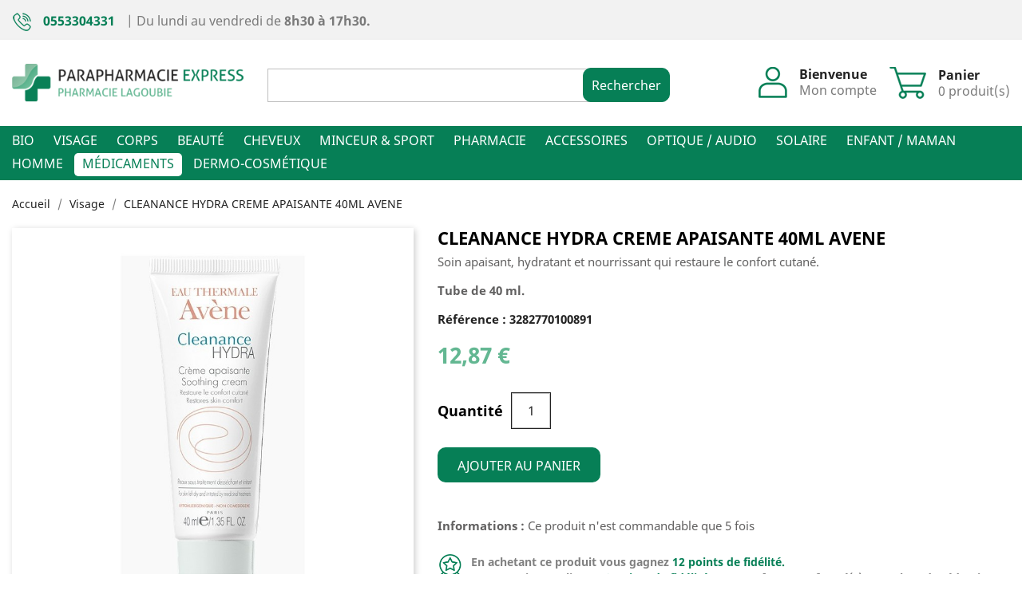

--- FILE ---
content_type: text/html; charset=utf-8
request_url: https://www.parapharmacie-express.com/visage/5541-cleanance-hydra-creme-apaisante-40ml-avene.html
body_size: 18365
content:
<!doctype html>
<html lang="fr">

  <head>
    
      
  <meta charset="utf-8">


  <meta http-equiv="x-ua-compatible" content="ie=edge">



  <link rel="canonical" href="https://www.parapharmacie-express.com/visage/5541-cleanance-hydra-creme-apaisante-40ml-avene.html">

  <title>CLEANANCE HYDRA CREME APAISANTE 40ML AVENE</title>
  <meta name="description" content="Vente en ligne de CLEANANCE HYDRA CREME APAISANTE 40ML AVENE soin apaisant, hydratant et nourrissant qui restaure le confort cutané..Livré en France Métropolitaine en 48h">
  <meta name="keywords" content="soin,cleanance hydra,cleanance,creme hydratante,apaisante,confort cutané.livré en  france métropolitaine en 48h">
        <link rel="canonical" href="https://www.parapharmacie-express.com/visage/5541-cleanance-hydra-creme-apaisante-40ml-avene.html">
    
        



  <meta name="viewport" content="width=device-width, initial-scale=1">



  <link rel="icon" type="image/vnd.microsoft.icon" href="https://www.parapharmacie-express.com/img/favicon.ico?1587467329">
  <link rel="shortcut icon" type="image/x-icon" href="https://www.parapharmacie-express.com/img/favicon.ico?1587467329">
  <link href="https://fonts.googleapis.com/css?family=Noto+Sans&display=swap" rel="stylesheet">



    <link rel="stylesheet" href="https://www.parapharmacie-express.com/themes/classic/assets/cache/theme-d897ef114.css" type="text/css" media="all">




  

  <script type="text/javascript">
        var Chronopost = {"ajax_endpoint":"https:\/\/www.parapharmacie-express.com\/module\/chronopost\/ajax?ajax=1"};
        var prestashop = {"cart":{"products":[],"totals":{"total":{"type":"total","label":"Total","amount":0,"value":"0,00\u00a0\u20ac"},"total_including_tax":{"type":"total","label":"Total TTC","amount":0,"value":"0,00\u00a0\u20ac"},"total_excluding_tax":{"type":"total","label":"Total HT :","amount":0,"value":"0,00\u00a0\u20ac"}},"subtotals":{"products":{"type":"products","label":"Sous-total","amount":0,"value":"0,00\u00a0\u20ac"},"discounts":null,"shipping":{"type":"shipping","label":"Livraison","amount":0,"value":""},"tax":{"type":"tax","label":"Taxes incluses","amount":0,"value":"0,00\u00a0\u20ac"}},"products_count":0,"summary_string":"0 articles","vouchers":{"allowed":1,"added":[]},"discounts":[],"minimalPurchase":0,"minimalPurchaseRequired":""},"currency":{"id":1,"name":"Euro","iso_code":"EUR","iso_code_num":"978","sign":"\u20ac"},"customer":{"lastname":null,"firstname":null,"email":null,"birthday":null,"newsletter":null,"newsletter_date_add":null,"optin":null,"website":null,"company":null,"siret":null,"ape":null,"is_logged":false,"gender":{"type":null,"name":null},"addresses":[]},"language":{"name":"Fran\u00e7ais (French)","iso_code":"fr","locale":"fr-FR","language_code":"fr","is_rtl":"0","date_format_lite":"d\/m\/Y","date_format_full":"d\/m\/Y H:i:s","id":1},"page":{"title":"","canonical":"https:\/\/www.parapharmacie-express.com\/visage\/5541-cleanance-hydra-creme-apaisante-40ml-avene.html","meta":{"title":"CLEANANCE HYDRA CREME APAISANTE 40ML AVENE","description":"Vente en ligne de CLEANANCE HYDRA CREME APAISANTE 40ML AVENE soin apaisant, hydratant et nourrissant qui restaure le confort cutan\u00e9..Livr\u00e9 en France M\u00e9tropolitaine en 48h","keywords":"soin,cleanance hydra,cleanance,creme hydratante,apaisante,confort cutan\u00e9.livr\u00e9 en  france m\u00e9tropolitaine en 48h","robots":"index"},"page_name":"product","body_classes":{"lang-fr":true,"lang-rtl":false,"country-FR":true,"currency-EUR":true,"layout-full-width":true,"page-product":true,"tax-display-enabled":true,"product-id-5541":true,"product-CLEANANCE HYDRA CREME APAISANTE 40ML AVENE":true,"product-id-category-18":true,"product-id-manufacturer-8":true,"product-id-supplier-0":true,"product-available-for-order":true},"admin_notifications":[]},"shop":{"name":"Parapharmacie Express","logo":"https:\/\/www.parapharmacie-express.com\/img\/parapharmacie-express-logo-1579772351.jpg","stores_icon":"https:\/\/www.parapharmacie-express.com\/img\/logo_stores.png","favicon":"https:\/\/www.parapharmacie-express.com\/img\/favicon.ico"},"urls":{"base_url":"https:\/\/www.parapharmacie-express.com\/","current_url":"https:\/\/www.parapharmacie-express.com\/visage\/5541-cleanance-hydra-creme-apaisante-40ml-avene.html","shop_domain_url":"https:\/\/www.parapharmacie-express.com","img_ps_url":"https:\/\/www.parapharmacie-express.com\/img\/","img_cat_url":"https:\/\/www.parapharmacie-express.com\/img\/c\/","img_lang_url":"https:\/\/www.parapharmacie-express.com\/img\/l\/","img_prod_url":"https:\/\/www.parapharmacie-express.com\/img\/p\/","img_manu_url":"https:\/\/www.parapharmacie-express.com\/img\/m\/","img_sup_url":"https:\/\/www.parapharmacie-express.com\/img\/su\/","img_ship_url":"https:\/\/www.parapharmacie-express.com\/img\/s\/","img_store_url":"https:\/\/www.parapharmacie-express.com\/img\/st\/","img_col_url":"https:\/\/www.parapharmacie-express.com\/img\/co\/","img_url":"https:\/\/www.parapharmacie-express.com\/themes\/classic\/assets\/img\/","css_url":"https:\/\/www.parapharmacie-express.com\/themes\/classic\/assets\/css\/","js_url":"https:\/\/www.parapharmacie-express.com\/themes\/classic\/assets\/js\/","pic_url":"https:\/\/www.parapharmacie-express.com\/upload\/","pages":{"address":"https:\/\/www.parapharmacie-express.com\/adresse","addresses":"https:\/\/www.parapharmacie-express.com\/adresses","authentication":"https:\/\/www.parapharmacie-express.com\/connexion","cart":"https:\/\/www.parapharmacie-express.com\/panier","category":"https:\/\/www.parapharmacie-express.com\/index.php?controller=category","cms":"https:\/\/www.parapharmacie-express.com\/index.php?controller=cms","contact":"https:\/\/www.parapharmacie-express.com\/nous-contacter","discount":"https:\/\/www.parapharmacie-express.com\/reduction","guest_tracking":"https:\/\/www.parapharmacie-express.com\/suivi-commande-invite","history":"https:\/\/www.parapharmacie-express.com\/historique-commandes","identity":"https:\/\/www.parapharmacie-express.com\/identite","index":"https:\/\/www.parapharmacie-express.com\/","my_account":"https:\/\/www.parapharmacie-express.com\/mon-compte","order_confirmation":"https:\/\/www.parapharmacie-express.com\/confirmation-commande","order_detail":"https:\/\/www.parapharmacie-express.com\/index.php?controller=order-detail","order_follow":"https:\/\/www.parapharmacie-express.com\/suivi-commande","order":"https:\/\/www.parapharmacie-express.com\/commande","order_return":"https:\/\/www.parapharmacie-express.com\/index.php?controller=order-return","order_slip":"https:\/\/www.parapharmacie-express.com\/avoirs","pagenotfound":"https:\/\/www.parapharmacie-express.com\/page-introuvable","password":"https:\/\/www.parapharmacie-express.com\/recuperation-mot-de-passe","pdf_invoice":"https:\/\/www.parapharmacie-express.com\/index.php?controller=pdf-invoice","pdf_order_return":"https:\/\/www.parapharmacie-express.com\/index.php?controller=pdf-order-return","pdf_order_slip":"https:\/\/www.parapharmacie-express.com\/index.php?controller=pdf-order-slip","prices_drop":"https:\/\/www.parapharmacie-express.com\/promotions","product":"https:\/\/www.parapharmacie-express.com\/index.php?controller=product","search":"https:\/\/www.parapharmacie-express.com\/recherche","sitemap":"https:\/\/www.parapharmacie-express.com\/sitemap","stores":"https:\/\/www.parapharmacie-express.com\/magasins","supplier":"https:\/\/www.parapharmacie-express.com\/fournisseur","register":"https:\/\/www.parapharmacie-express.com\/connexion?create_account=1","order_login":"https:\/\/www.parapharmacie-express.com\/commande?login=1"},"alternative_langs":[],"theme_assets":"\/themes\/classic\/assets\/","actions":{"logout":"https:\/\/www.parapharmacie-express.com\/?mylogout="},"no_picture_image":{"bySize":{"small_default":{"url":"https:\/\/www.parapharmacie-express.com\/img\/p\/fr-default-small_default.jpg","width":98,"height":98},"cart_default":{"url":"https:\/\/www.parapharmacie-express.com\/img\/p\/fr-default-cart_default.jpg","width":125,"height":125},"home_default":{"url":"https:\/\/www.parapharmacie-express.com\/img\/p\/fr-default-home_default.jpg","width":250,"height":250},"medium_default":{"url":"https:\/\/www.parapharmacie-express.com\/img\/p\/fr-default-medium_default.jpg","width":452,"height":452},"large_default":{"url":"https:\/\/www.parapharmacie-express.com\/img\/p\/fr-default-large_default.jpg","width":800,"height":800}},"small":{"url":"https:\/\/www.parapharmacie-express.com\/img\/p\/fr-default-small_default.jpg","width":98,"height":98},"medium":{"url":"https:\/\/www.parapharmacie-express.com\/img\/p\/fr-default-home_default.jpg","width":250,"height":250},"large":{"url":"https:\/\/www.parapharmacie-express.com\/img\/p\/fr-default-large_default.jpg","width":800,"height":800},"legend":""}},"configuration":{"display_taxes_label":true,"display_prices_tax_incl":true,"is_catalog":false,"show_prices":true,"opt_in":{"partner":false},"quantity_discount":{"type":"discount","label":"Remise sur prix unitaire"},"voucher_enabled":1,"return_enabled":0},"field_required":[],"breadcrumb":{"links":[{"title":"Accueil","url":"https:\/\/www.parapharmacie-express.com\/"},{"title":"Visage","url":"https:\/\/www.parapharmacie-express.com\/18-visage"},{"title":"CLEANANCE HYDRA CREME APAISANTE 40ML AVENE","url":"https:\/\/www.parapharmacie-express.com\/visage\/5541-cleanance-hydra-creme-apaisante-40ml-avene.html"}],"count":3},"link":{"protocol_link":"https:\/\/","protocol_content":"https:\/\/"},"time":1768862332,"static_token":"81474d6cc9e4e4fdad43cf8ca2a9b1ea","token":"4ba1ae3a3b7d0355a87b3e8d239bbcca","debug":false};
        var psemailsubscription_subscription = "https:\/\/www.parapharmacie-express.com\/module\/ps_emailsubscription\/subscription";
        var psr_icon_color = "#F19D76";
      </script>


<script>
  const dfLayerOptions = {
    installationId: 'e8e1649d-c744-41c3-90cd-84af779424e2',
    zone: 'eu1'
  };

  

  (function (l, a, y, e, r, s) {
    r = l.createElement(a); r.onload = e; r.async = 1; r.src = y;
    s = l.getElementsByTagName(a)[0]; s.parentNode.insertBefore(r, s);
  })(document, 'script', 'https://cdn.doofinder.com/livelayer/1/js/loader.min.js', function () {
    doofinderLoader.load(dfLayerOptions);
  });
</script>


  
  <!-- START OF DOOFINDER ADD TO CART SCRIPT -->
  <script>
    let item_link; 
    document.addEventListener('doofinder.cart.add', function(event) {
      
      item_link = event.detail.link;

      const checkIfCartItemHasVariation = (cartObject) => {
        return (cartObject.item_id === cartObject.grouping_id) ? false : true;
      }

      /**
      * Returns only ID from string
      */
      const sanitizeVariationID = (variationID) => {
        return variationID.replace(/\D/g, "")
      }

      doofinderManageCart({
        cartURL          : "https://www.parapharmacie-express.com/panier",  //required for prestashop 1.7, in previous versions it will be empty.
        cartToken        : "81474d6cc9e4e4fdad43cf8ca2a9b1ea",
        productID        : checkIfCartItemHasVariation(event.detail) ? event.detail.grouping_id : event.detail.item_id,
        customizationID  : checkIfCartItemHasVariation(event.detail) ? sanitizeVariationID(event.detail.item_id) : 0,   // If there are no combinations, the value will be 0
        quantity         : event.detail.amount,
        statusPromise    : event.detail.statusPromise,
        itemLink         : event.detail.link,
        group_id         : event.detail.group_id
      });
    });
  </script>
  <!-- END OF DOOFINDER ADD TO CART SCRIPT -->

  <!-- START OF DOOFINDER INTEGRATIONS SUPPORT -->
  <script data-keepinline>
    var dfKvCustomerEmail;
    if ('undefined' !== typeof klCustomer && "" !== klCustomer.email) {
      dfKvCustomerEmail = klCustomer.email;
    }
  </script>
  <!-- END OF DOOFINDER INTEGRATIONS SUPPORT -->

  <!-- START OF DOOFINDER UNIQUE SCRIPT -->
  <script data-keepinline>
    
    (function(w, k) {w[k] = window[k] || function () { (window[k].q = window[k].q || []).push(arguments) }})(window, "doofinderApp")
    

    // Custom personalization:
    doofinderApp("config", "language", "fr");
    doofinderApp("config", "currency", "EUR");
  </script>
  <script src="https://eu1-config.doofinder.com/2.x/e8e1649d-c744-41c3-90cd-84af779424e2.js" async></script>
  <!-- END OF DOOFINDER UNIQUE SCRIPT -->
<!-- emarketing start -->










<!-- emarketing end --><script>
    var mancarousel = {
        loop: true,
        nav: true,
        lazyLoad: true,
        autoplay: true,
        autoPlayTimeout: 2000,
        itemsMobile: 1,
        itemsTablet: 2,
        itemsDesktop: 6,
        itemsWide: 6
    };
</script>

<script type="text/javascript">
//<![CDATA[
	var error_label = "Erreur";
    var page_name = "product";
	var is_swal = parseInt("1");
	var ps_version = parseInt("1.7.8.7");
	var isPs17 = parseInt("1");
//]]>
</script>




    
  <meta property="og:type" content="product">
  <meta property="og:url" content="https://www.parapharmacie-express.com/visage/5541-cleanance-hydra-creme-apaisante-40ml-avene.html">
  <meta property="og:title" content="CLEANANCE HYDRA CREME APAISANTE 40ML AVENE">
  <meta property="og:site_name" content="Parapharmacie Express">
  <meta property="og:description" content="Vente en ligne de CLEANANCE HYDRA CREME APAISANTE 40ML AVENE soin apaisant, hydratant et nourrissant qui restaure le confort cutané..Livré en France Métropolitaine en 48h">
  <meta property="og:image" content="https://www.parapharmacie-express.com/8174-large_default/cleanance-hydra-creme-apaisante-40ml-avene.jpg">
      <meta property="product:pretax_price:amount" content="10.725">
    <meta property="product:pretax_price:currency" content="EUR">
    <meta property="product:price:amount" content="12.87">
    <meta property="product:price:currency" content="EUR">
    
  </head>

  <body id="product" class="lang-fr country-fr currency-eur layout-full-width page-product tax-display-enabled product-id-5541 product-cleanance-hydra-creme-apaisante-40ml-avene product-id-category-18 product-id-manufacturer-8 product-id-supplier-0 product-available-for-order">

    
      
    

    <main>
      
              

      <header id="header">
        
          
  <div class="header-banner">
    
  </div>



  <nav class="header-nav">
    <div class="container">
      <div class="row">
        <div class="hidden-sm-down">
          <div class="col-md-12">
            <div id="_desktop_contact_link">
  <div id="contact-link">
            <img src="https://www.parapharmacie-express.com/themes/classic/assets/img/Picto-Phone-header.png">
      <span>0553304331</span> <span class="checkout_none">| Du lundi au vendredi de <strong>8h30 à 17h30.</strong></span>
      <span class="contactus"><img src="https://www.parapharmacie-express.com/themes/classic/assets/img/picto-mail.png"><a href="https://www.parapharmacie-express.com/nous-contacter">Contactez-nous</a></span>
  </div>
</div>

          </div>
        </div>
        <div class="hidden-md-up text-sm-center mobile">
          <div class="logo_menu">
            <div class="float-xs-left" id="menu-icon">
            <i class="material-icons d-inline">&#xE5D2;</i>
            <span>MENU</span>
            </div>
            <div class="top-logo" id="_mobile_logo"></div>
          </div>
          <div class="sous_menu">
             <!-- Block search module TOP -->
<div id="search_widget" class="search-widget" data-search-controller-url="//www.parapharmacie-express.com/recherche">
	<form method="get" action="//www.parapharmacie-express.com/recherche">
		<input type="hidden" name="controller" value="search">
		<input type="text" name="s" value="" aria-label="Rechercher">
		<button type="submit">
      	<span class="hidden-sm-down">Rechercher</span>
      	<span class="material-icons hidden-md-up">search</span>
		</button>
	</form>
</div>
<!-- /Block search module TOP -->
<div id="_desktop_user_info">
  <div class="user-info">
  <img src="https://www.parapharmacie-express.com/themes/classic/assets/img/Picto-Mo-Compte.png">
        <div class="signin-description">
      <span class="header-title">Bienvenue</span>
      <a
        href="https://www.parapharmacie-express.com/mon-compte"
        title="Identifiez-vous"
        rel="nofollow"
      >
        <span class="hidden-sm-down">Mon compte</span>
      </a>
    </div>
      </div>
</div>
<div id="_desktop_cart">
  <div class="blockcart cart-preview inactive" data-refresh-url="//www.parapharmacie-express.com/module/ps_shoppingcart/ajax">
    <div class="header">
              <img src="https://www.parapharmacie-express.com/themes/classic/assets/img/Picto-Panier.png" class="shoping-cart">
        <div class="blockcart-description">
          <span class="hidden-sm-down header-title">Panier</span>
          <span class="cart-products-count">0 produit(s)</span>
        </div>
          </div>
  </div>
</div>

             <div class="float-xs-right" id="_mobile_cart"></div>
             <div class="float-xs-right" id="_mobile_user_info"></div>
          </div>
         
          
        
          
          <div class="clearfix"></div>
        </div>
      </div>
    </div>
  </nav>



  <div class="header-top">
    <div class="container sur-menu">
       <div class="row">
        <div class="col-md-3 hidden-sm-down" id="_desktop_logo">
                            <a href="https://www.parapharmacie-express.com/">
                  <img class="logo img-responsive" src="https://www.parapharmacie-express.com/img/parapharmacie-express-logo-1579772351.jpg" alt="Parapharmacie Express">
                </a>
                    </div>
        <div class="col-md-9 col-sm-12 right-nav hidden-sm-down">
          <!-- Block search module TOP -->
<div id="search_widget" class="search-widget" data-search-controller-url="//www.parapharmacie-express.com/recherche">
	<form method="get" action="//www.parapharmacie-express.com/recherche">
		<input type="hidden" name="controller" value="search">
		<input type="text" name="s" value="" aria-label="Rechercher">
		<button type="submit">
      	<span class="hidden-sm-down">Rechercher</span>
      	<span class="material-icons hidden-md-up">search</span>
		</button>
	</form>
</div>
<!-- /Block search module TOP -->
<div id="_desktop_user_info">
  <div class="user-info">
  <img src="https://www.parapharmacie-express.com/themes/classic/assets/img/Picto-Mo-Compte.png">
        <div class="signin-description">
      <span class="header-title">Bienvenue</span>
      <a
        href="https://www.parapharmacie-express.com/mon-compte"
        title="Identifiez-vous"
        rel="nofollow"
      >
        <span class="hidden-sm-down">Mon compte</span>
      </a>
    </div>
      </div>
</div>
<div id="_desktop_cart">
  <div class="blockcart cart-preview inactive" data-refresh-url="//www.parapharmacie-express.com/module/ps_shoppingcart/ajax">
    <div class="header">
              <img src="https://www.parapharmacie-express.com/themes/classic/assets/img/Picto-Panier.png" class="shoping-cart">
        <div class="blockcart-description">
          <span class="hidden-sm-down header-title">Panier</span>
          <span class="cart-products-count">0 produit(s)</span>
        </div>
          </div>
  </div>
</div>

          <div class="clearfix"></div>
        </div>
         <div class="clearfix"></div>

      </div>
    </div>
    <div class="menu-header">
          

<div class="menu js-top-menu position-static hidden-sm-down" id="_desktop_top_menu">
    
          <ul class="top-menu" id="top-menu" data-depth="0">
                    <li class=" link " id="lnk-bio">
                          <a
                class="dropdown-item"
                href="https://www.parapharmacie-express.com/17-bio" data-depth="0"
                              >
                                Bio
              </a>
                          </li>
                    <li class=" link " id="lnk-visage">
                          <a
                class="dropdown-item"
                href="https://www.parapharmacie-express.com/18-visage" data-depth="0"
                              >
                                Visage
              </a>
                          </li>
                    <li class=" link " id="lnk-corps">
                          <a
                class="dropdown-item"
                href="https://www.parapharmacie-express.com/19-corps" data-depth="0"
                              >
                                Corps
              </a>
                          </li>
                    <li class=" link " id="lnk-beaute">
                          <a
                class="dropdown-item"
                href="https://www.parapharmacie-express.com/20-beaute" data-depth="0"
                              >
                                Beauté
              </a>
                          </li>
                    <li class=" link " id="lnk-cheveux">
                          <a
                class="dropdown-item"
                href="https://www.parapharmacie-express.com/21-cheveux" data-depth="0"
                              >
                                Cheveux
              </a>
                          </li>
                    <li class=" link " id="lnk-minceur-sport">
                          <a
                class="dropdown-item"
                href="https://www.parapharmacie-express.com/22-minceur-sport" data-depth="0"
                              >
                                Minceur &amp; sport
              </a>
                          </li>
                    <li class=" link " id="lnk-pharmacie">
                          <a
                class="dropdown-item"
                href="https://www.parapharmacie-express.com/23-pharmacie" data-depth="0"
                              >
                                Pharmacie
              </a>
                          </li>
                    <li class=" link " id="lnk-accessoires">
                          <a
                class="dropdown-item"
                href="https://www.parapharmacie-express.com/24-accessoires" data-depth="0"
                              >
                                Accessoires
              </a>
                          </li>
                    <li class=" category " id="category-30">
                          <a
                class="dropdown-item"
                href="https://www.parapharmacie-express.com/30-optique-audio" data-depth="0"
                              >
                                                                      <span class="float-xs-right hidden-md-up">
                    <span data-target="#top_sub_menu_15211" data-toggle="collapse" class="navbar-toggler collapse-icons">
                      <i class="material-icons add">&#xE313;</i>
                      <i class="material-icons remove">&#xE316;</i>
                    </span>
                  </span>
                                Optique / Audio
              </a>
                            <div  class="popover sub-menu js-sub-menu collapse" id="top_sub_menu_15211">
                
          <ul class="top-menu"  data-depth="1">
                    <li class=" category " id="category-498">
                          <a
                class="dropdown-item dropdown-submenu"
                href="https://www.parapharmacie-express.com/498-optique" data-depth="1"
                              >
                                                                      <span class="float-xs-right hidden-md-up">
                    <span data-target="#top_sub_menu_72982" data-toggle="collapse" class="navbar-toggler collapse-icons">
                      <i class="material-icons add">&#xE313;</i>
                      <i class="material-icons remove">&#xE316;</i>
                    </span>
                  </span>
                                Optique
              </a>
                            <div  class="collapse" id="top_sub_menu_72982">
                
          <ul class="top-menu"  data-depth="2">
                    <li class=" category " id="category-500">
                          <a
                class="dropdown-item"
                href="https://www.parapharmacie-express.com/500-lunettes" data-depth="2"
                              >
                                Lunettes
              </a>
                          </li>
                    <li class=" category " id="category-501">
                          <a
                class="dropdown-item"
                href="https://www.parapharmacie-express.com/501-loupes" data-depth="2"
                              >
                                Loupes
              </a>
                          </li>
                    <li class=" category " id="category-503">
                          <a
                class="dropdown-item"
                href="https://www.parapharmacie-express.com/503-lentilles" data-depth="2"
                              >
                                Lentilles
              </a>
                          </li>
                    <li class=" category " id="category-504">
                          <a
                class="dropdown-item"
                href="https://www.parapharmacie-express.com/504-nettoyant" data-depth="2"
                              >
                                Nettoyant
              </a>
                          </li>
                    <li class=" category " id="category-928">
                          <a
                class="dropdown-item"
                href="https://www.parapharmacie-express.com/928-jumelles" data-depth="2"
                              >
                                Jumelles
              </a>
                          </li>
              </ul>
    
              </div>
                          </li>
                    <li class=" category " id="category-499">
                          <a
                class="dropdown-item dropdown-submenu"
                href="https://www.parapharmacie-express.com/499-audio" data-depth="1"
                              >
                                                                      <span class="float-xs-right hidden-md-up">
                    <span data-target="#top_sub_menu_53629" data-toggle="collapse" class="navbar-toggler collapse-icons">
                      <i class="material-icons add">&#xE313;</i>
                      <i class="material-icons remove">&#xE316;</i>
                    </span>
                  </span>
                                Audio
              </a>
                            <div  class="collapse" id="top_sub_menu_53629">
                
          <ul class="top-menu"  data-depth="2">
                    <li class=" category " id="category-505">
                          <a
                class="dropdown-item"
                href="https://www.parapharmacie-express.com/505-piles" data-depth="2"
                              >
                                Piles
              </a>
                          </li>
                    <li class=" category " id="category-506">
                          <a
                class="dropdown-item"
                href="https://www.parapharmacie-express.com/506-spray" data-depth="2"
                              >
                                Spray
              </a>
                          </li>
                    <li class=" category " id="category-507">
                          <a
                class="dropdown-item"
                href="https://www.parapharmacie-express.com/507-casques" data-depth="2"
                              >
                                Casques
              </a>
                          </li>
                    <li class=" category " id="category-906">
                          <a
                class="dropdown-item"
                href="https://www.parapharmacie-express.com/906-aides-auditives" data-depth="2"
                              >
                                Aides auditives
              </a>
                          </li>
              </ul>
    
              </div>
                          </li>
              </ul>
    
              </div>
                          </li>
                    <li class=" link " id="lnk-solaire">
                          <a
                class="dropdown-item"
                href="https://www.parapharmacie-express.com/25-solaire" data-depth="0"
                              >
                                Solaire
              </a>
                          </li>
                    <li class=" link " id="lnk-enfant-maman">
                          <a
                class="dropdown-item"
                href="https://www.parapharmacie-express.com/26-enfant-maman" data-depth="0"
                              >
                                Enfant / Maman
              </a>
                          </li>
                    <li class=" link " id="lnk-homme">
                          <a
                class="dropdown-item"
                href="https://www.parapharmacie-express.com/27-homme" data-depth="0"
                              >
                                Homme
              </a>
                          </li>
                    <li class=" link " id="lnk-medicaments">
                          <a
                class="dropdown-item"
                href="https://www.parapharmacie-express.com/602-medicaments" data-depth="0"
                              >
                                Médicaments
              </a>
                          </li>
                    <li class=" category " id="category-1080">
                          <a
                class="dropdown-item"
                href="https://www.parapharmacie-express.com/1080-dermo-cosmetique" data-depth="0"
                              >
                                                                      <span class="float-xs-right hidden-md-up">
                    <span data-target="#top_sub_menu_68430" data-toggle="collapse" class="navbar-toggler collapse-icons">
                      <i class="material-icons add">&#xE313;</i>
                      <i class="material-icons remove">&#xE316;</i>
                    </span>
                  </span>
                                Dermo-cosmétique
              </a>
                            <div  class="popover sub-menu js-sub-menu collapse" id="top_sub_menu_68430">
                
          <ul class="top-menu"  data-depth="1">
                    <li class=" category " id="category-1081">
                          <a
                class="dropdown-item dropdown-submenu"
                href="https://www.parapharmacie-express.com/1081-visage" data-depth="1"
                              >
                                Visage
              </a>
                          </li>
                    <li class=" category " id="category-1082">
                          <a
                class="dropdown-item dropdown-submenu"
                href="https://www.parapharmacie-express.com/1082-corps" data-depth="1"
                              >
                                Corps
              </a>
                          </li>
                    <li class=" category " id="category-1083">
                          <a
                class="dropdown-item dropdown-submenu"
                href="https://www.parapharmacie-express.com/1083-cheveux" data-depth="1"
                              >
                                Cheveux
              </a>
                          </li>
                    <li class=" category " id="category-1084">
                          <a
                class="dropdown-item dropdown-submenu"
                href="https://www.parapharmacie-express.com/1084-solaire" data-depth="1"
                              >
                                Solaire
              </a>
                          </li>
              </ul>
    
              </div>
                          </li>
              </ul>
    
    <div class="clearfix"></div>

</div>


      <div class="clearfix"></div>
    </div>
    <div class="container">
      <div id="mobile_top_menu_wrapper" class="row hidden-md-up" style="display:none;">
        <div class="js-top-menu mobile" id="_mobile_top_menu"></div>
        <div class="js-top-menu-bottom">
          <div id="_mobile_currency_selector"></div>
          <div id="_mobile_language_selector"></div>
          <div id="_mobile_contact_link"></div>
        </div>
      </div>
    </div>
  </div>
  

        
      </header>

      
        
<aside id="notifications">
  <div class="container">
    
    
    
      </div>
</aside>
      

      <section id="wrapper">
        
        <div class="container">
          
            
 <nav data-depth="3" class="breadcrumb hidden-sm-down">
  <ol itemscope itemtype="http://schema.org/BreadcrumbList">
    
              
          <li itemprop="itemListElement" itemscope itemtype="http://schema.org/ListItem">
            <a itemprop="item" href="https://www.parapharmacie-express.com/">
              <span itemprop="name">Accueil</span>
            </a>
            <meta itemprop="position" content="1">
          </li>
        
              
          <li itemprop="itemListElement" itemscope itemtype="http://schema.org/ListItem">
            <a itemprop="item" href="https://www.parapharmacie-express.com/18-visage">
              <span itemprop="name">Visage</span>
            </a>
            <meta itemprop="position" content="2">
          </li>
        
              
          <li itemprop="itemListElement" itemscope itemtype="http://schema.org/ListItem">
            <a itemprop="item" href="https://www.parapharmacie-express.com/visage/5541-cleanance-hydra-creme-apaisante-40ml-avene.html">
              <span itemprop="name">CLEANANCE HYDRA CREME APAISANTE 40ML AVENE</span>
            </a>
            <meta itemprop="position" content="3">
          </li>
        
          
  </ol>
</nav>          

          

          
  <div id="content-wrapper">
    
    

  <section id="main" itemscope itemtype="https://schema.org/Product">
    <meta itemprop="url" content="https://www.parapharmacie-express.com/visage/5541-cleanance-hydra-creme-apaisante-40ml-avene.html">

    <div class="row">
      <div class="col-md-5">
        
          <section class="page-content" id="content">
            
              <!-- @todo: use include file='catalog/_partials/product-flags.tpl'} -->

              
                <div class="images-container">
  
    <div class="product-cover">
              <img class="js-qv-product-cover" src="https://www.parapharmacie-express.com/8174-large_default/cleanance-hydra-creme-apaisante-40ml-avene.jpg" alt="CLEANANCE HYDRA CREME APAISANTE 40ML AVENE" title="CLEANANCE HYDRA CREME APAISANTE 40ML AVENE" style="width:100%;" itemprop="image">
        <div class="layer hidden-sm-down" data-toggle="modal" data-target="#product-modal">
          <i class="material-icons zoom-in">&#xE8FF;</i>
        </div>
          </div>
  

  
    <div class="js-qv-mask mask">
      <ul class="product-images js-qv-product-images">
                  <li class="thumb-container">
            <img
              class="thumb js-thumb  selected "
              data-image-medium-src="https://www.parapharmacie-express.com/8174-medium_default/cleanance-hydra-creme-apaisante-40ml-avene.jpg"
              data-image-large-src="https://www.parapharmacie-express.com/8174-large_default/cleanance-hydra-creme-apaisante-40ml-avene.jpg"
              src="https://www.parapharmacie-express.com/8174-home_default/cleanance-hydra-creme-apaisante-40ml-avene.jpg"
              alt="CLEANANCE HYDRA CREME APAISANTE 40ML AVENE"
              title="CLEANANCE HYDRA CREME APAISANTE 40ML AVENE"
              width="100"
              itemprop="image"
            >
          </li>
              </ul>
    </div>
  
</div>

              
              <div class="scroll-box-arrows">
                <i class="material-icons left">&#xE314;</i>
                <i class="material-icons right">&#xE315;</i>
              </div>

            
          </section>
        
        </div>
        <div class="col-md-7">
          
            
              <h1 class="h1" itemprop="name">CLEANANCE HYDRA CREME APAISANTE 40ML AVENE</h1>
            
          
            
              <div id="product-description-short-5541" itemprop="description"><p>Soin apaisant, hydratant et nourrissant qui restaure le confort cutané.</p>
<p><strong>Tube de 40 ml.</strong></p></div>
            

              <div class="product-reference"><p>Référence : 3282770100891</p></div>


            
              

 

            
            
          
               
          
              <div class="product-prices">


    
      <div
        class="product-price h5 "
        itemprop="offers"
        itemscope
        itemtype="https://schema.org/Offer"
      >
        <link itemprop="availability" href="https://schema.org/InStock"/>
        <meta itemprop="priceCurrency" content="EUR">

        <div class="current-price">
                     <span itemprop="price" content="12.87">12,87 €</span>
                  </div>
<!-- 
        
                   -->
      </div>
    

    
          

    
          

    
          

    
          

    

<!--     <div class="tax-shipping-delivery-label">
              TTC
            
      
                        </div> -->
  </div>
          

          <div class="product-information">


           

            <div class="product-actions">
              
                <form action="https://www.parapharmacie-express.com/panier" method="post" id="add-to-cart-or-refresh">
                  <input type="hidden" name="token" value="81474d6cc9e4e4fdad43cf8ca2a9b1ea">
                  <input type="hidden" name="id_product" value="5541" id="product_page_product_id">
                  <input type="hidden" name="id_customization" value="0" id="product_customization_id">

                  
                    <div class="product-variants">
  </div>
                  

                  
                                      

                  
                    <section class="product-discounts">
  </section>
                  

                  
                    <div class="product-add-to-cart">
     

    
      <div class="product-quantity clearfix">
       
        <div class="qty">
        <span class="control-label">Quantité</span>
          <input
            type="number"
            name="qty"
            id="quantity_wanted"
            value="1"
            class="input-group"
            min="1"
            aria-label="Quantité"
          >
                  </div>


        <div class="add">
          <button
            class="btn btn-primary add-to-cart"
            data-button-action="add-to-cart"
            type="submit"
                                  >
            Ajouter au panier
          </button>


        </div>
      
        
        
      </div>
    

    
      <span id="product-availability">
              </span>
    

    
      <p class="product-minimal-quantity">
              </p>
    
  </div>
                  

                               
                    <div class="product-additional-info">
  <!-- MODULE mwsproductviewed -->
<div id="mwsproductviewed">
	<p><strong>Informations :</strong> Ce produit n'est commandable que 5 fois
		</p>
</div>
<!-- /MODULE mwsproductviewed --> 
	<section class="product_loyalty">
			
	    <img class="loyalty_img"  src="https://www.parapharmacie-express.com/themes/classic/assets/img/picto-fidelite.png" alt="Points fidelite">
	     <p class="loyalty_text">En achetant ce produit vous gagnez <span class="loyalty_text_vert">12 points de fid&eacute;lit&eacute;.</span></br>
	                    Votre panier totalisera <span class="loyalty_text_vert">12 points de fid&eacute;lit&eacute; </span> pouvant être transformé(s) en un bon de réduction de <span class="loyalty_text_vert">0.6€</span></p>
	   
	</section>

<input type="hidden" id="emarketing_product_id" value="5541"/><input type="hidden" id="emarketing_product_name" value="CLEANANCE HYDRA CREME APAISANTE 40ML AVENE"/><input type="hidden" id="emarketing_product_price" value="12.87"/><input type="hidden" id="emarketing_product_category" value="Visage"/><input type="hidden" id="emarketing_currency" value="EUR"/>
</div>
                  

                 


                  
                  

                                    
                </form>
              

            </div>

            
              
            

            
        </div>
      </div>
    </div>

    <div class="description-product-global">
            <h3>Description de CLEANANCE HYDRA CREME APAISANTE 40ML AVENE</h3>
        <div class="product-description"><p><strong>CLEANANCE HYDRA CREME APAISANTE 40ML AVENE </strong>est un soin apaisant, hydratant et nourrissant spécifique des peaux desséchées et irritées par un traitement médicamenteux anti-acnéique<strong>, </strong>cette crème onctueuse non grasse s'étale facilement, elle  restaure le confort cutané et facilite le suivi des traitements médicamenteux irritants et desséchants.</p>
<p>- <strong>apaisante</strong> avec l’Eau thermale d'Avène qui restitue toutes ses propriétés apaisantes et anti-irritantes et le Bisabolol qui calme les rougeurs.</p>
<p>- <strong>hydratante-nourrissante</strong>  grâce à ses actifs hydratants et nourrissants qui reconstituent le film hydrolipidique altéré.</p>
<h3><span class="h3_product" style="text-align:left;">CONSEILS D'UTILISATION </span></h3>
<p><br /> Appliquer matin et/ou soir sur le visage préalablement nettoyé.</p>
<h3><span class="h3_product" style="text-align:left;">COMPOSITION </span></h3>
<p><span>AVENE THERMAL SPRING WATER (AVENE AQUA), CARTHAMUS TINCTORIUS (SAFFLOWER) SEED OIL (CARTHAMUS TINCTORIUS SEED OIL), CAPRYLIC/CAPRIC TRIGLYCERIDE, DIMETHICONE, PEG-12, BUTYLENE GLYCOL, GLYCERIN, 1,2-HEXANEDIOL, GLYCERYL STEARATE, PEG-100 STEARATE, CETYL ALCOHOL, GLYCERYL LINOLEATE, ACRYLATES/C10-30 ALKYL ACRYLATE CROSSPOLYMER, BENZOIC ACID, FRAGRANCE (PARFUM), GLYCERYL LINOLENATE, GLYCERYL OLEATE, GLYCERYL PALMITATE, GLYCINE SOJA (SOYBEAN) OIL (GLYCINE SOJA OIL), SODIUM DEXTRAN SULFATE, SODIUM HYDROXIDE, TOCOPHEROL, TOCOPHERYL ACETATE, XANTHAN GUM.</span></p>
<p></p>
<ul>
<li>
<p>Produit hypoallergénique et non comédogène.</p>
</li>
<li>
<p>Crème onctueuse, qui s’étale facilement.</p>
</li>
</ul>
<p>Restaure le confort cutané.</p></div>
          <h3><a style="color:#067f56;" href="https://www.parapharmacie-express.com/marque/8-avene">Cliquez sur le logo pour découvrir tous les produits de la même marque </a></h3>
    <div class="tab-pane fade in"
     id="product-details"
     data-product="{&quot;id_shop_default&quot;:&quot;1&quot;,&quot;id_manufacturer&quot;:&quot;8&quot;,&quot;id_supplier&quot;:&quot;0&quot;,&quot;reference&quot;:&quot;3282770100891&quot;,&quot;is_virtual&quot;:&quot;0&quot;,&quot;delivery_in_stock&quot;:&quot;&quot;,&quot;delivery_out_stock&quot;:&quot;&quot;,&quot;id_category_default&quot;:&quot;18&quot;,&quot;on_sale&quot;:&quot;0&quot;,&quot;online_only&quot;:&quot;0&quot;,&quot;ecotax&quot;:0,&quot;minimal_quantity&quot;:&quot;1&quot;,&quot;low_stock_threshold&quot;:null,&quot;low_stock_alert&quot;:&quot;0&quot;,&quot;price&quot;:&quot;12,87\u00a0\u20ac&quot;,&quot;unity&quot;:&quot;&quot;,&quot;unit_price_ratio&quot;:&quot;0.000000&quot;,&quot;additional_shipping_cost&quot;:&quot;0.000000&quot;,&quot;customizable&quot;:&quot;0&quot;,&quot;text_fields&quot;:&quot;0&quot;,&quot;uploadable_files&quot;:&quot;0&quot;,&quot;redirect_type&quot;:&quot;404&quot;,&quot;id_type_redirected&quot;:&quot;0&quot;,&quot;available_for_order&quot;:&quot;1&quot;,&quot;available_date&quot;:&quot;0000-00-00&quot;,&quot;show_condition&quot;:&quot;0&quot;,&quot;condition&quot;:&quot;new&quot;,&quot;show_price&quot;:&quot;1&quot;,&quot;indexed&quot;:&quot;1&quot;,&quot;visibility&quot;:&quot;both&quot;,&quot;cache_default_attribute&quot;:&quot;0&quot;,&quot;advanced_stock_management&quot;:&quot;0&quot;,&quot;date_add&quot;:&quot;2014-10-08 13:31:35&quot;,&quot;date_upd&quot;:&quot;2025-11-18 12:58:26&quot;,&quot;pack_stock_type&quot;:&quot;3&quot;,&quot;meta_description&quot;:&quot;Vente en ligne de CLEANANCE HYDRA CREME APAISANTE 40ML AVENE soin apaisant, hydratant et nourrissant qui restaure le confort cutan\u00e9..Livr\u00e9 en France M\u00e9tropolitaine en 48h&quot;,&quot;meta_keywords&quot;:&quot;soin,cleanance hydra,cleanance,creme hydratante,apaisante,confort cutan\u00e9.livr\u00e9 en  france m\u00e9tropolitaine en 48h&quot;,&quot;meta_title&quot;:&quot;&quot;,&quot;link_rewrite&quot;:&quot;cleanance-hydra-creme-apaisante-40ml-avene&quot;,&quot;name&quot;:&quot;CLEANANCE HYDRA CREME APAISANTE 40ML AVENE&quot;,&quot;description&quot;:&quot;&lt;p&gt;&lt;strong&gt;CLEANANCE HYDRA CREME APAISANTE 40ML AVENE\u00a0&lt;\/strong&gt;est un soin apaisant, hydratant et nourrissant sp\u00e9cifique des peaux dess\u00e9ch\u00e9es et irrit\u00e9es par un traitement m\u00e9dicamenteux anti-acn\u00e9ique&lt;strong&gt;, &lt;\/strong&gt;cette cr\u00e8me onctueuse non grasse s&#039;\u00e9tale facilement, elle\u00a0 restaure le confort cutan\u00e9 et facilite le suivi des traitements m\u00e9dicamenteux irritants et dess\u00e9chants.&lt;\/p&gt;\n&lt;p&gt;- &lt;strong&gt;apaisante&lt;\/strong&gt; avec l\u2019Eau thermale d&#039;Av\u00e8ne qui restitue toutes ses propri\u00e9t\u00e9s apaisantes et anti-irritantes et le Bisabolol qui calme les rougeurs.&lt;\/p&gt;\n&lt;p&gt;- &lt;strong&gt;hydratante-nourrissante&lt;\/strong&gt;\u00a0 gr\u00e2ce \u00e0 ses actifs hydratants et nourrissants qui reconstituent le film hydrolipidique alt\u00e9r\u00e9.&lt;\/p&gt;\n&lt;h3&gt;&lt;span class=\&quot;h3_product\&quot; style=\&quot;text-align:left;\&quot;&gt;CONSEILS D&#039;UTILISATION\u00a0&lt;\/span&gt;&lt;\/h3&gt;\n&lt;p&gt;&lt;br \/&gt; Appliquer matin et\/ou soir sur le visage pr\u00e9alablement nettoy\u00e9.&lt;\/p&gt;\n&lt;h3&gt;&lt;span class=\&quot;h3_product\&quot; style=\&quot;text-align:left;\&quot;&gt;COMPOSITION\u00a0&lt;\/span&gt;&lt;\/h3&gt;\n&lt;p&gt;&lt;span&gt;AVENE THERMAL SPRING WATER (AVENE AQUA), CARTHAMUS TINCTORIUS (SAFFLOWER) SEED OIL (CARTHAMUS TINCTORIUS SEED OIL), CAPRYLIC\/CAPRIC TRIGLYCERIDE, DIMETHICONE, PEG-12, BUTYLENE GLYCOL, GLYCERIN, 1,2-HEXANEDIOL, GLYCERYL STEARATE, PEG-100 STEARATE, CETYL ALCOHOL, GLYCERYL LINOLEATE, ACRYLATES\/C10-30 ALKYL ACRYLATE CROSSPOLYMER, BENZOIC ACID, FRAGRANCE (PARFUM), GLYCERYL LINOLENATE, GLYCERYL OLEATE, GLYCERYL PALMITATE, GLYCINE SOJA (SOYBEAN) OIL (GLYCINE SOJA OIL), SODIUM DEXTRAN SULFATE, SODIUM HYDROXIDE, TOCOPHEROL, TOCOPHERYL ACETATE, XANTHAN GUM.&lt;\/span&gt;&lt;\/p&gt;\n&lt;p&gt;&lt;\/p&gt;\n&lt;ul&gt;\n&lt;li&gt;\n&lt;p&gt;Produit hypoallerg\u00e9nique et non com\u00e9dog\u00e8ne.&lt;\/p&gt;\n&lt;\/li&gt;\n&lt;li&gt;\n&lt;p&gt;Cr\u00e8me onctueuse, qui s\u2019\u00e9tale facilement.&lt;\/p&gt;\n&lt;\/li&gt;\n&lt;\/ul&gt;\n&lt;p&gt;Restaure le confort cutan\u00e9.&lt;\/p&gt;&quot;,&quot;description_short&quot;:&quot;&lt;p&gt;Soin\u00a0apaisant, hydratant et nourrissant qui restaure le confort cutan\u00e9.&lt;\/p&gt;\n&lt;p&gt;&lt;strong&gt;Tube de 40 ml.&lt;\/strong&gt;&lt;\/p&gt;&quot;,&quot;available_now&quot;:&quot;&quot;,&quot;available_later&quot;:&quot;&quot;,&quot;id&quot;:5541,&quot;id_product&quot;:5541,&quot;out_of_stock&quot;:2,&quot;new&quot;:0,&quot;id_product_attribute&quot;:&quot;0&quot;,&quot;quantity_wanted&quot;:1,&quot;extraContent&quot;:[],&quot;allow_oosp&quot;:0,&quot;category&quot;:&quot;visage&quot;,&quot;category_name&quot;:&quot;Visage&quot;,&quot;link&quot;:&quot;https:\/\/www.parapharmacie-express.com\/visage\/5541-cleanance-hydra-creme-apaisante-40ml-avene.html&quot;,&quot;attribute_price&quot;:0,&quot;price_tax_exc&quot;:10.725,&quot;price_without_reduction&quot;:12.869999999999999,&quot;reduction&quot;:0,&quot;specific_prices&quot;:[],&quot;quantity&quot;:7,&quot;quantity_all_versions&quot;:7,&quot;id_image&quot;:&quot;fr-default&quot;,&quot;features&quot;:[],&quot;attachments&quot;:[],&quot;virtual&quot;:0,&quot;pack&quot;:0,&quot;packItems&quot;:[],&quot;nopackprice&quot;:0,&quot;customization_required&quot;:false,&quot;rate&quot;:20,&quot;tax_name&quot;:&quot;TVA FR 20%&quot;,&quot;ecotax_rate&quot;:0,&quot;unit_price&quot;:&quot;&quot;,&quot;customizations&quot;:{&quot;fields&quot;:[]},&quot;id_customization&quot;:0,&quot;is_customizable&quot;:false,&quot;show_quantities&quot;:false,&quot;quantity_label&quot;:&quot;Produits&quot;,&quot;quantity_discounts&quot;:[],&quot;customer_group_discount&quot;:0,&quot;images&quot;:[{&quot;bySize&quot;:{&quot;small_default&quot;:{&quot;url&quot;:&quot;https:\/\/www.parapharmacie-express.com\/8174-small_default\/cleanance-hydra-creme-apaisante-40ml-avene.jpg&quot;,&quot;width&quot;:98,&quot;height&quot;:98},&quot;cart_default&quot;:{&quot;url&quot;:&quot;https:\/\/www.parapharmacie-express.com\/8174-cart_default\/cleanance-hydra-creme-apaisante-40ml-avene.jpg&quot;,&quot;width&quot;:125,&quot;height&quot;:125},&quot;home_default&quot;:{&quot;url&quot;:&quot;https:\/\/www.parapharmacie-express.com\/8174-home_default\/cleanance-hydra-creme-apaisante-40ml-avene.jpg&quot;,&quot;width&quot;:250,&quot;height&quot;:250},&quot;medium_default&quot;:{&quot;url&quot;:&quot;https:\/\/www.parapharmacie-express.com\/8174-medium_default\/cleanance-hydra-creme-apaisante-40ml-avene.jpg&quot;,&quot;width&quot;:452,&quot;height&quot;:452},&quot;large_default&quot;:{&quot;url&quot;:&quot;https:\/\/www.parapharmacie-express.com\/8174-large_default\/cleanance-hydra-creme-apaisante-40ml-avene.jpg&quot;,&quot;width&quot;:800,&quot;height&quot;:800}},&quot;small&quot;:{&quot;url&quot;:&quot;https:\/\/www.parapharmacie-express.com\/8174-small_default\/cleanance-hydra-creme-apaisante-40ml-avene.jpg&quot;,&quot;width&quot;:98,&quot;height&quot;:98},&quot;medium&quot;:{&quot;url&quot;:&quot;https:\/\/www.parapharmacie-express.com\/8174-home_default\/cleanance-hydra-creme-apaisante-40ml-avene.jpg&quot;,&quot;width&quot;:250,&quot;height&quot;:250},&quot;large&quot;:{&quot;url&quot;:&quot;https:\/\/www.parapharmacie-express.com\/8174-large_default\/cleanance-hydra-creme-apaisante-40ml-avene.jpg&quot;,&quot;width&quot;:800,&quot;height&quot;:800},&quot;legend&quot;:&quot;CLEANANCE HYDRA CREME APAISANTE 40ML AVENE&quot;,&quot;id_image&quot;:&quot;8174&quot;,&quot;cover&quot;:&quot;1&quot;,&quot;position&quot;:&quot;1&quot;,&quot;associatedVariants&quot;:[]}],&quot;cover&quot;:{&quot;bySize&quot;:{&quot;small_default&quot;:{&quot;url&quot;:&quot;https:\/\/www.parapharmacie-express.com\/8174-small_default\/cleanance-hydra-creme-apaisante-40ml-avene.jpg&quot;,&quot;width&quot;:98,&quot;height&quot;:98},&quot;cart_default&quot;:{&quot;url&quot;:&quot;https:\/\/www.parapharmacie-express.com\/8174-cart_default\/cleanance-hydra-creme-apaisante-40ml-avene.jpg&quot;,&quot;width&quot;:125,&quot;height&quot;:125},&quot;home_default&quot;:{&quot;url&quot;:&quot;https:\/\/www.parapharmacie-express.com\/8174-home_default\/cleanance-hydra-creme-apaisante-40ml-avene.jpg&quot;,&quot;width&quot;:250,&quot;height&quot;:250},&quot;medium_default&quot;:{&quot;url&quot;:&quot;https:\/\/www.parapharmacie-express.com\/8174-medium_default\/cleanance-hydra-creme-apaisante-40ml-avene.jpg&quot;,&quot;width&quot;:452,&quot;height&quot;:452},&quot;large_default&quot;:{&quot;url&quot;:&quot;https:\/\/www.parapharmacie-express.com\/8174-large_default\/cleanance-hydra-creme-apaisante-40ml-avene.jpg&quot;,&quot;width&quot;:800,&quot;height&quot;:800}},&quot;small&quot;:{&quot;url&quot;:&quot;https:\/\/www.parapharmacie-express.com\/8174-small_default\/cleanance-hydra-creme-apaisante-40ml-avene.jpg&quot;,&quot;width&quot;:98,&quot;height&quot;:98},&quot;medium&quot;:{&quot;url&quot;:&quot;https:\/\/www.parapharmacie-express.com\/8174-home_default\/cleanance-hydra-creme-apaisante-40ml-avene.jpg&quot;,&quot;width&quot;:250,&quot;height&quot;:250},&quot;large&quot;:{&quot;url&quot;:&quot;https:\/\/www.parapharmacie-express.com\/8174-large_default\/cleanance-hydra-creme-apaisante-40ml-avene.jpg&quot;,&quot;width&quot;:800,&quot;height&quot;:800},&quot;legend&quot;:&quot;CLEANANCE HYDRA CREME APAISANTE 40ML AVENE&quot;,&quot;id_image&quot;:&quot;8174&quot;,&quot;cover&quot;:&quot;1&quot;,&quot;position&quot;:&quot;1&quot;,&quot;associatedVariants&quot;:[]},&quot;has_discount&quot;:false,&quot;discount_type&quot;:null,&quot;discount_percentage&quot;:null,&quot;discount_percentage_absolute&quot;:null,&quot;discount_amount&quot;:null,&quot;discount_amount_to_display&quot;:null,&quot;price_amount&quot;:12.869999999999999,&quot;unit_price_full&quot;:&quot;&quot;,&quot;show_availability&quot;:true,&quot;availability_date&quot;:null,&quot;availability_message&quot;:&quot;&quot;,&quot;availability&quot;:&quot;available&quot;}"
     role="tabpanel"
  >
  
          <div class="product-manufacturer">
                
          <a href="https://www.parapharmacie-express.com/marque/8-avene">
            <img src="https://www.parapharmacie-express.com/img/m/8.jpg" class="img img-thumbnail manufacturer-logo" alt="AVENE">
          </a>
              </div>
          

  
      

  
      

  
    <div class="product-out-of-stock">
      
    </div>
  

  
      

    
      

  
      
</div>
     
       
        
                                    
    
      
    </div>
     
              <div class="tabs">
                <ul class="nav nav-tabs" role="tablist">
                  
                </ul>

                <div class="tab-content" id="tab-content">
                 <div class="tab-pane fade in active" id="description" role="tabpanel">
                   
                     
                   
                 </div>

                 
                   
                 

                 
                                    

                               </div>  
            </div>
          
    
      <section class="featured-products clearfix mt-3">
  <h2 class="text-uppercase">
          Dans la même catégorie...
      </h2>
  <div class="products">
                        
  <article class="product-miniature js-product-miniature" data-id-product="7583" data-id-product-attribute="0" itemscope itemtype="http://schema.org/Product">
    <div class="thumbnail-container">
      
                  <a href="https://www.parapharmacie-express.com/contour-des-yeux/7583-eau-thermale-soin-d-eau-contour-des-yeux-15ml-uriage.html" class="thumbnail product-thumbnail">
            <img
              src="https://www.parapharmacie-express.com/36009-home_default/eau-thermale-soin-d-eau-contour-des-yeux-15ml-uriage.jpg"
              alt="EAU THERMALE SOIN D&#039;EAU CONTOUR DES YEUX 15ML URIAGE"
              data-full-size-image-url="https://www.parapharmacie-express.com/36009-large_default/eau-thermale-soin-d-eau-contour-des-yeux-15ml-uriage.jpg"
            />
          </a>
              

      <div class="product-description">
        
                      <h2 class="h3 product-title" itemprop="name"><a href="https://www.parapharmacie-express.com/contour-des-yeux/7583-eau-thermale-soin-d-eau-contour-des-yeux-15ml-uriage.html">EAU THERMALE SOIN D&#039;EAU CONTOUR DES YEUX 15ML URIAGE</a></h2>
                  

        
                      <div class="product-price-and-shipping">
              
              

              <span class="sr-only">Prix</span>
                            <span itemprop="price" class="price">13,38 €</span>
                            
              

              
            </div>
                  

        
          
        
      </div>

      <!-- @todo: use include file='catalog/_partials/product-flags.tpl'} -->
      
        <ul class="product-flags">
                  </ul>
      

      <div class="highlighted-informations no-variants hidden-sm-down">
        
             
          <form action="https://www.parapharmacie-express.com/panier" method="post" class="buy">
            <input type="hidden" name="token" value="81474d6cc9e4e4fdad43cf8ca2a9b1ea">
            <input type="hidden" value="7583" name="id_product">
            <button data-button-action="add-to-cart"
                                    class="btn_product"><img src="https://www.parapharmacie-express.com/themes/classic/assets/img/picto-panier-pdt.png">Ajouter</button>
          </form>
                  <a class="quick-view" href="#" data-link-action="quickview">
            <img src="https://www.parapharmacie-express.com/themes/classic/assets/img/Picto-voir.png"> Voir
          </a>
        
<!-- 
        
                   -->
      </div>
    </div>
  </article>

                                
  <article class="product-miniature js-product-miniature" data-id-product="20690" data-id-product-attribute="0" itemscope itemtype="http://schema.org/Product">
    <div class="thumbnail-container">
      
                  <a href="https://www.parapharmacie-express.com/anti-rides-et-comblement/20690-time-filler-shot-5xp-serum-concentre-15ml-filorga.html" class="thumbnail product-thumbnail">
            <img
              src="https://www.parapharmacie-express.com/38782-home_default/time-filler-shot-5xp-serum-concentre-15ml-filorga.jpg"
              alt="TIME FILLER SHOT 5XP SERUM CONCENTRÉ 15ML FILORGA"
              data-full-size-image-url="https://www.parapharmacie-express.com/38782-large_default/time-filler-shot-5xp-serum-concentre-15ml-filorga.jpg"
            />
          </a>
              

      <div class="product-description">
        
                      <h2 class="h3 product-title" itemprop="name"><a href="https://www.parapharmacie-express.com/anti-rides-et-comblement/20690-time-filler-shot-5xp-serum-concentre-15ml-filorga.html">TIME FILLER SHOT 5XP SERUM CONCENTRÉ 15ML FILORGA</a></h2>
                  

        
                      <div class="product-price-and-shipping">
              
              

              <span class="sr-only">Prix</span>
                            <span itemprop="price" class="price">44,95 €</span>
                            
              

              
            </div>
                  

        
          
        
      </div>

      <!-- @todo: use include file='catalog/_partials/product-flags.tpl'} -->
      
        <ul class="product-flags">
                  </ul>
      

      <div class="highlighted-informations no-variants hidden-sm-down">
        
             
          <form action="https://www.parapharmacie-express.com/panier" method="post" class="buy">
            <input type="hidden" name="token" value="81474d6cc9e4e4fdad43cf8ca2a9b1ea">
            <input type="hidden" value="20690" name="id_product">
            <button data-button-action="add-to-cart"
                                    class="btn_product"><img src="https://www.parapharmacie-express.com/themes/classic/assets/img/picto-panier-pdt.png">Ajouter</button>
          </form>
                  <a class="quick-view" href="#" data-link-action="quickview">
            <img src="https://www.parapharmacie-express.com/themes/classic/assets/img/Picto-voir.png"> Voir
          </a>
        
<!-- 
        
                   -->
      </div>
    </div>
  </article>

                                
  <article class="product-miniature js-product-miniature" data-id-product="14782" data-id-product-attribute="0" itemscope itemtype="http://schema.org/Product">
    <div class="thumbnail-container">
      
                  <a href="https://www.parapharmacie-express.com/visage/14782-red-pepper-paste-mask-50ml-erborian.html" class="thumbnail product-thumbnail">
            <img
              src="https://www.parapharmacie-express.com/23675-home_default/red-pepper-paste-mask-50ml-erborian.jpg"
              alt="RED PEPPER PASTE MASK 50ML ERBORIAN"
              data-full-size-image-url="https://www.parapharmacie-express.com/23675-large_default/red-pepper-paste-mask-50ml-erborian.jpg"
            />
          </a>
              

      <div class="product-description">
        
                      <h2 class="h3 product-title" itemprop="name"><a href="https://www.parapharmacie-express.com/visage/14782-red-pepper-paste-mask-50ml-erborian.html">RED PEPPER PASTE MASK 50ML ERBORIAN</a></h2>
                  

        
                      <div class="product-price-and-shipping">
              
              

              <span class="sr-only">Prix</span>
                            <span itemprop="price" class="price">27,90 €</span>
                            
              

              
            </div>
                  

        
          
        
      </div>

      <!-- @todo: use include file='catalog/_partials/product-flags.tpl'} -->
      
        <ul class="product-flags">
                  </ul>
      

      <div class="highlighted-informations no-variants hidden-sm-down">
        
             
          <form action="https://www.parapharmacie-express.com/panier" method="post" class="buy">
            <input type="hidden" name="token" value="81474d6cc9e4e4fdad43cf8ca2a9b1ea">
            <input type="hidden" value="14782" name="id_product">
            <button data-button-action="add-to-cart"
                                    class="btn_product"><img src="https://www.parapharmacie-express.com/themes/classic/assets/img/picto-panier-pdt.png">Ajouter</button>
          </form>
                  <a class="quick-view" href="#" data-link-action="quickview">
            <img src="https://www.parapharmacie-express.com/themes/classic/assets/img/Picto-voir.png"> Voir
          </a>
        
<!-- 
        
                   -->
      </div>
    </div>
  </article>

                                
  <article class="product-miniature js-product-miniature" data-id-product="17849" data-id-product-attribute="0" itemscope itemtype="http://schema.org/Product">
    <div class="thumbnail-container">
      
                  <a href="https://www.parapharmacie-express.com/bio/17849-gel-douche-surgras-aloe-vera-bio-1l-mkl-green-nature.html" class="thumbnail product-thumbnail">
            <img
              src="https://www.parapharmacie-express.com/41983-home_default/gel-douche-surgras-aloe-vera-bio-1l-mkl-green-nature.jpg"
              alt="GEL DOUCHE SURGRAS ALOÉ VÉRA BIO 1L MKL GREEN NATURE"
              data-full-size-image-url="https://www.parapharmacie-express.com/41983-large_default/gel-douche-surgras-aloe-vera-bio-1l-mkl-green-nature.jpg"
            />
          </a>
              

      <div class="product-description">
        
                      <h2 class="h3 product-title" itemprop="name"><a href="https://www.parapharmacie-express.com/bio/17849-gel-douche-surgras-aloe-vera-bio-1l-mkl-green-nature.html">GEL DOUCHE SURGRAS ALOÉ VÉRA BIO 1L MKL GREEN NATURE</a></h2>
                  

        
                      <div class="product-price-and-shipping">
              
              

              <span class="sr-only">Prix</span>
                            <span itemprop="price" class="price">6,90 €</span>
                            
              

              
            </div>
                  

        
          
        
      </div>

      <!-- @todo: use include file='catalog/_partials/product-flags.tpl'} -->
      
        <ul class="product-flags">
                  </ul>
      

      <div class="highlighted-informations no-variants hidden-sm-down">
        
             
          <form action="https://www.parapharmacie-express.com/panier" method="post" class="buy">
            <input type="hidden" name="token" value="81474d6cc9e4e4fdad43cf8ca2a9b1ea">
            <input type="hidden" value="17849" name="id_product">
            <button data-button-action="add-to-cart"
                                    class="btn_product"><img src="https://www.parapharmacie-express.com/themes/classic/assets/img/picto-panier-pdt.png">Ajouter</button>
          </form>
                  <a class="quick-view" href="#" data-link-action="quickview">
            <img src="https://www.parapharmacie-express.com/themes/classic/assets/img/Picto-voir.png"> Voir
          </a>
        
<!-- 
        
                   -->
      </div>
    </div>
  </article>

                              </div>
</section>
<section class="featured-products clearfix mt-3">
  <h2>Les clients qui ont acheté ce produit ont également acheté...</h2>
  <div class="products">
          
  <article class="product-miniature js-product-miniature" data-id-product="4885" data-id-product-attribute="0" itemscope itemtype="http://schema.org/Product">
    <div class="thumbnail-container">
      
                  <a href="https://www.parapharmacie-express.com/conseil/4885-vaporub-pommade-decongestionnante-50g-vicks.html" class="thumbnail product-thumbnail">
            <img
              src="https://www.parapharmacie-express.com/28924-home_default/vaporub-pommade-decongestionnante-50g-vicks.jpg"
              alt="VAPORUB POMMADE DECONGESTIONNANTE 50g VICKS"
              data-full-size-image-url="https://www.parapharmacie-express.com/28924-large_default/vaporub-pommade-decongestionnante-50g-vicks.jpg"
            />
          </a>
              

      <div class="product-description">
        
                      <h2 class="h3 product-title" itemprop="name"><a href="https://www.parapharmacie-express.com/conseil/4885-vaporub-pommade-decongestionnante-50g-vicks.html">VAPORUB POMMADE DECONGESTIONNANTE 50g VICKS</a></h2>
                  

        
                      <div class="product-price-and-shipping">
              
              

              <span class="sr-only">Prix</span>
                            <span itemprop="price" class="price">5,90 €</span>
                            
              

              
            </div>
                  

        
          
        
      </div>

      <!-- @todo: use include file='catalog/_partials/product-flags.tpl'} -->
      
        <ul class="product-flags">
                  </ul>
      

      <div class="highlighted-informations no-variants hidden-sm-down">
        
             
          <form action="https://www.parapharmacie-express.com/panier" method="post" class="buy">
            <input type="hidden" name="token" value="81474d6cc9e4e4fdad43cf8ca2a9b1ea">
            <input type="hidden" value="4885" name="id_product">
            <button data-button-action="add-to-cart"
                                    class="btn_product"><img src="https://www.parapharmacie-express.com/themes/classic/assets/img/picto-panier-pdt.png">Ajouter</button>
          </form>
                  <a class="quick-view" href="#" data-link-action="quickview">
            <img src="https://www.parapharmacie-express.com/themes/classic/assets/img/Picto-voir.png"> Voir
          </a>
        
<!-- 
        
                   -->
      </div>
    </div>
  </article>

          
  <article class="product-miniature js-product-miniature" data-id-product="10106" data-id-product-attribute="0" itemscope itemtype="http://schema.org/Product">
    <div class="thumbnail-container">
      
                  <a href="https://www.parapharmacie-express.com/fond-de-teint/10106-couvrance-fond-de-teint-correcteur-fluide-30-sable-30ml-avene-.html" class="thumbnail product-thumbnail">
            <img
              src="https://www.parapharmacie-express.com/14580-home_default/couvrance-fond-de-teint-correcteur-fluide-30-sable-30ml-avene-.jpg"
              alt="COUVRANCE FOND DE TEINT CORRECTEUR FLUIDE 3.00 SABLE 30ML AVENE "
              data-full-size-image-url="https://www.parapharmacie-express.com/14580-large_default/couvrance-fond-de-teint-correcteur-fluide-30-sable-30ml-avene-.jpg"
            />
          </a>
              

      <div class="product-description">
        
                      <h2 class="h3 product-title" itemprop="name"><a href="https://www.parapharmacie-express.com/fond-de-teint/10106-couvrance-fond-de-teint-correcteur-fluide-30-sable-30ml-avene-.html">COUVRANCE FOND DE TEINT CORRECTEUR FLUIDE 3.0 SABLE 30ML AVENE </a></h2>
                  

        
                      <div class="product-price-and-shipping">
              
              

              <span class="sr-only">Prix</span>
                            <span itemprop="price" class="price">21,28 €</span>
                                                             
                              
              

              
            </div>
                  

        
          
        
      </div>

      <!-- @todo: use include file='catalog/_partials/product-flags.tpl'} -->
      
        <ul class="product-flags">
                  </ul>
      

      <div class="highlighted-informations no-variants hidden-sm-down">
        
             
          <form action="https://www.parapharmacie-express.com/panier" method="post" class="buy">
            <input type="hidden" name="token" value="81474d6cc9e4e4fdad43cf8ca2a9b1ea">
            <input type="hidden" value="10106" name="id_product">
            <button data-button-action="add-to-cart"
                                    class="btn_product"><img src="https://www.parapharmacie-express.com/themes/classic/assets/img/picto-panier-pdt.png">Ajouter</button>
          </form>
                  <a class="quick-view" href="#" data-link-action="quickview">
            <img src="https://www.parapharmacie-express.com/themes/classic/assets/img/Picto-voir.png"> Voir
          </a>
        
<!-- 
        
                   -->
      </div>
    </div>
  </article>

          
  <article class="product-miniature js-product-miniature" data-id-product="10104" data-id-product-attribute="0" itemscope itemtype="http://schema.org/Product">
    <div class="thumbnail-container">
      
                  <a href="https://www.parapharmacie-express.com/poudres-compactes/10104-couvrance-poudre-mosaique-translucide-10g-avene.html" class="thumbnail product-thumbnail">
            <img
              src="https://www.parapharmacie-express.com/29599-home_default/couvrance-poudre-mosaique-translucide-10g-avene.jpg"
              alt="COUVRANCE POUDRE MOSAIQUE LUMIERE 10G AVENE"
              data-full-size-image-url="https://www.parapharmacie-express.com/29599-large_default/couvrance-poudre-mosaique-translucide-10g-avene.jpg"
            />
          </a>
              

      <div class="product-description">
        
                      <h2 class="h3 product-title" itemprop="name"><a href="https://www.parapharmacie-express.com/poudres-compactes/10104-couvrance-poudre-mosaique-translucide-10g-avene.html">COUVRANCE POUDRE MOSAIQUE LUMIERE 10G AVENE</a></h2>
                  

        
                      <div class="product-price-and-shipping">
              
              

              <span class="sr-only">Prix</span>
                            <span itemprop="price" class="price">24,69 €</span>
                                                             
                              
              

              
            </div>
                  

        
          
        
      </div>

      <!-- @todo: use include file='catalog/_partials/product-flags.tpl'} -->
      
        <ul class="product-flags">
                  </ul>
      

      <div class="highlighted-informations no-variants hidden-sm-down">
        
             
          <form action="https://www.parapharmacie-express.com/panier" method="post" class="buy">
            <input type="hidden" name="token" value="81474d6cc9e4e4fdad43cf8ca2a9b1ea">
            <input type="hidden" value="10104" name="id_product">
            <button data-button-action="add-to-cart"
                                    class="btn_product"><img src="https://www.parapharmacie-express.com/themes/classic/assets/img/picto-panier-pdt.png">Ajouter</button>
          </form>
                  <a class="quick-view" href="#" data-link-action="quickview">
            <img src="https://www.parapharmacie-express.com/themes/classic/assets/img/Picto-voir.png"> Voir
          </a>
        
<!-- 
        
                   -->
      </div>
    </div>
  </article>

          
  <article class="product-miniature js-product-miniature" data-id-product="7170" data-id-product-attribute="0" itemscope itemtype="http://schema.org/Product">
    <div class="thumbnail-container">
      
                  <a href="https://www.parapharmacie-express.com/pharmacie/7170-valdispert-melatonine-19mg-horaires-decales-40-comprimes-orodispersibles.html" class="thumbnail product-thumbnail">
            <img
              src="https://www.parapharmacie-express.com/26442-home_default/valdispert-melatonine-19mg-horaires-decales-40-comprimes-orodispersibles.jpg"
              alt="VALDISPERT MELATONINE 1.9mg HORAIRES DECALES 40 COMPRIMES ORODISPERSIBLES"
              data-full-size-image-url="https://www.parapharmacie-express.com/26442-large_default/valdispert-melatonine-19mg-horaires-decales-40-comprimes-orodispersibles.jpg"
            />
          </a>
              

      <div class="product-description">
        
                      <h2 class="h3 product-title" itemprop="name"><a href="https://www.parapharmacie-express.com/pharmacie/7170-valdispert-melatonine-19mg-horaires-decales-40-comprimes-orodispersibles.html">VALDISPERT MELATONINE 1.9mg HORAIRES DECALES 40 COMPRIMES ORODISPERSIBLES</a></h2>
                  

        
                      <div class="product-price-and-shipping">
              
              

              <span class="sr-only">Prix</span>
                            <span itemprop="price" class="price">9,90 €</span>
                                                              <i class="material-icons product-unavailable" style="color: #ff9a52">&#xE14B;</i>
                    <span style="color: #ff9a52"> Rupture de stock</span>
                              
              

              
            </div>
                  

        
          
        
      </div>

      <!-- @todo: use include file='catalog/_partials/product-flags.tpl'} -->
      
        <ul class="product-flags">
                      <li class="product-flag out_of_stock">Rupture de stock</li>
                  </ul>
      

      <div class="highlighted-informations no-variants hidden-sm-down">
        
             
          <form action="https://www.parapharmacie-express.com/panier" method="post" class="buy">
            <input type="hidden" name="token" value="81474d6cc9e4e4fdad43cf8ca2a9b1ea">
            <input type="hidden" value="7170" name="id_product">
            <button data-button-action="add-to-cart"
                                    class="btn_product"><img src="https://www.parapharmacie-express.com/themes/classic/assets/img/picto-panier-pdt.png">Ajouter</button>
          </form>
                  <a class="quick-view" href="#" data-link-action="quickview">
            <img src="https://www.parapharmacie-express.com/themes/classic/assets/img/Picto-voir.png"> Voir
          </a>
        
<!-- 
        
                   -->
      </div>
    </div>
  </article>

          
  <article class="product-miniature js-product-miniature" data-id-product="77" data-id-product-attribute="0" itemscope itemtype="http://schema.org/Product">
    <div class="thumbnail-container">
      
                  <a href="https://www.parapharmacie-express.com/peaux-seches/77-creme-peaux-sensibles-cold-cream-avene-40-ml.html" class="thumbnail product-thumbnail">
            <img
              src="https://www.parapharmacie-express.com/25700-home_default/creme-peaux-sensibles-cold-cream-avene-40-ml.jpg"
              alt="COLD CREAM CREME PEAUX SENSIBLES 40 ML AVENE"
              data-full-size-image-url="https://www.parapharmacie-express.com/25700-large_default/creme-peaux-sensibles-cold-cream-avene-40-ml.jpg"
            />
          </a>
              

      <div class="product-description">
        
                      <h2 class="h3 product-title" itemprop="name"><a href="https://www.parapharmacie-express.com/peaux-seches/77-creme-peaux-sensibles-cold-cream-avene-40-ml.html">COLD CREAM CREME PEAUX SENSIBLES 40 ML AVENE</a></h2>
                  

        
                      <div class="product-price-and-shipping">
              
              

              <span class="sr-only">Prix</span>
                            <span itemprop="price" class="price">7,58 €</span>
                            
              

              
            </div>
                  

        
          
        
      </div>

      <!-- @todo: use include file='catalog/_partials/product-flags.tpl'} -->
      
        <ul class="product-flags">
                  </ul>
      

      <div class="highlighted-informations no-variants hidden-sm-down">
        
             
          <form action="https://www.parapharmacie-express.com/panier" method="post" class="buy">
            <input type="hidden" name="token" value="81474d6cc9e4e4fdad43cf8ca2a9b1ea">
            <input type="hidden" value="77" name="id_product">
            <button data-button-action="add-to-cart"
                                    class="btn_product"><img src="https://www.parapharmacie-express.com/themes/classic/assets/img/picto-panier-pdt.png">Ajouter</button>
          </form>
                  <a class="quick-view" href="#" data-link-action="quickview">
            <img src="https://www.parapharmacie-express.com/themes/classic/assets/img/Picto-voir.png"> Voir
          </a>
        
<!-- 
        
                   -->
      </div>
    </div>
  </article>

      </div>
</section>
	
    

    
          

    
      <div class="modal fade js-product-images-modal" id="product-modal">
  <div class="modal-dialog" role="document">
    <div class="modal-content">
      <div class="modal-body">
                <figure>
          <img class="js-modal-product-cover product-cover-modal" width="800" src="https://www.parapharmacie-express.com/8174-large_default/cleanance-hydra-creme-apaisante-40ml-avene.jpg" alt="CLEANANCE HYDRA CREME APAISANTE 40ML AVENE" title="CLEANANCE HYDRA CREME APAISANTE 40ML AVENE" itemprop="image">
          <figcaption class="image-caption">
          
            <div id="product-description-short" itemprop="description"><p>Soin apaisant, hydratant et nourrissant qui restaure le confort cutané.</p>
<p><strong>Tube de 40 ml.</strong></p></div>
          
        </figcaption>
        </figure>
        <aside id="thumbnails" class="thumbnails js-thumbnails text-sm-center">
          
            <div class="js-modal-mask mask  nomargin ">
              <ul class="product-images js-modal-product-images">
                                  <li class="thumb-container">
                    <img data-image-large-src="https://www.parapharmacie-express.com/8174-large_default/cleanance-hydra-creme-apaisante-40ml-avene.jpg" class="thumb js-modal-thumb" src="https://www.parapharmacie-express.com/8174-home_default/cleanance-hydra-creme-apaisante-40ml-avene.jpg" alt="CLEANANCE HYDRA CREME APAISANTE 40ML AVENE" title="CLEANANCE HYDRA CREME APAISANTE 40ML AVENE" width="250" itemprop="image">
                  </li>
                              </ul>
            </div>
          
                  </aside>
      </div>
    </div><!-- /.modal-content -->
  </div><!-- /.modal-dialog -->
</div><!-- /.modal -->
    

    
      <footer class="page-footer">
        
          <!-- Footer content -->
        
      </footer>
    
  </section>


    
  </div>


          
        </div>
        
      </section>

      <footer id="footer">
        
          
<div class="footer-before">
  <div class="reassurance-footer">
    
    <div class="container">
      <div class="row">

      <div class="col-md-2 col-xs-6  reassurance-mobile-height">
      <div class="reassurance-item">
        <img src="https://www.parapharmacie-express.com/themes/classic/assets/img/Medicaments.png">
        <a href="//www.parapharmacie-express.com/602-medicaments">
          <strong>+ de 500 médicaments</strong>
          <span>Sans ordonnance</span>
        </a>
    
      </div>
      </div>     

      <div class="col-md-2 col-xs-6 reassurance-mobile-height">
      <div class="reassurance-item">
        <img src="https://www.parapharmacie-express.com/themes/classic/assets/img/Parapharmacie.png">
        <a href="#">
          <strong>+ de 8500 références</strong><br>
          <span>En parapharmacie</span>
        </a>
      </div>
      </div>

      <div class="col-md-2 col-xs-6 reassurance-mobile-height">
      <div class="reassurance-item">
        <img src="https://www.parapharmacie-express.com/themes/classic/assets/img/Pharmacienne.png">
        <a href="https://www.parapharmacie-express.com/nous-contacter">
          <strong>Une équipe de pharmaciens</strong><br>
          <span>à votre service</span>
        </a>
      </div>
      </div>

      <div class="col-md-2 col-xs-6 reassurance-mobile-height">
      <div class="reassurance-item">
        <img src="https://www.parapharmacie-express.com/themes/classic/assets/img/click-collect.png">
          <a href="//www.parapharmacie-express.com/content/13-click-and-collect">
            <strong>Click & Collect</strong><br>
            <span>Disponible sous 1h</span>
          </a>
      </div>
      </div>

      <div class="col-md-2 col-xs-6 reassurance-mobile-height">
      <div class="reassurance-item">
        <img src="https://www.parapharmacie-express.com/themes/classic/assets/img/Livraison.png">
        <a href="//www.parapharmacie-express.com/content/1-livraison">
          <strong>Livraison offerte dès 59€</strong>
          <span>Rapide et soignée</span>
        </a>
      </div>
      </div>

      <div class="col-md-2 col-xs-6 reassurance-mobile-height">
      <div class="reassurance-item">
        <img src="https://www.parapharmacie-express.com/themes/classic/assets/img/Paiement.png">
        <a href="//www.parapharmacie-express.com/content/5-paiement-securise">
          <strong>Paiement sécurisé</strong><br>
          <span>Avec CB et paypal</span>
        </a>
      </div>
    </div>
  </div>
</div>
</div>
  <div class="informations">
      <div class="row">
        
          <div class="block_newsletter col-md-6 col-sm-12">
  <div class="row">
    <p id="block-newsletter-label" class="col-md-4 col-xs-12">S'inscrire à notre newsletter</p>
    <div class="col-md-8 col-xs-12">
      <form action="https://www.parapharmacie-express.com/#footer" method="post">
        <div class="row">
          <div class="col-xs-12">
            <input
              class="btn btn-primary float-xs-right hidden-xs-down"
              name="submitNewsletter"
              type="submit"
              value="Ok"
            >
            <input
              class="btn btn-primary float-xs-right hidden-sm-up"
              name="submitNewsletter"
              type="submit"
              value="ok"
            >
            <div class="input-wrapper">
              <input
                name="email"
                type="email"
                value=""
                placeholder="Votre adresse e-mail"
                aria-labelledby="block-newsletter-label"
              >
            </div>
            <input type="hidden" name="action" value="0">
            <div class="clearfix"></div>
          </div>
<!--           <div class="col-xs-12">
                              <p>Vous pouvez vous désinscrire à tout moment. Vous trouverez pour cela nos informations de contact dans les conditions d&#039;utilisation du site.</p>
                                                          
    <div class="gdpr_consent gdpr_module_17">
        <span class="custom-checkbox">
            <label class="psgdpr_consent_message">
                <input id="psgdpr_consent_checkbox_17" name="psgdpr_consent_checkbox" type="checkbox" value="1" class="psgdpr_consent_checkboxes_17">
                <span><i class="material-icons rtl-no-flip checkbox-checked psgdpr_consent_icon"></i></span>
                <span>J'accepte les conditions générales et la politique de confidentialité</span>            </label>
        </span>
    </div>


<script type="text/javascript">
    var psgdpr_front_controller = "https://www.parapharmacie-express.com/module/psgdpr/FrontAjaxGdpr";
    psgdpr_front_controller = psgdpr_front_controller.replace(/\amp;/g,'');
    var psgdpr_id_customer = "0";
    var psgdpr_customer_token = "da39a3ee5e6b4b0d3255bfef95601890afd80709";
    var psgdpr_id_guest = "0";
    var psgdpr_guest_token = "6aa2330732e25ae4ecd181e7fecbd76f052dc395";

    document.addEventListener('DOMContentLoaded', function() {
        let psgdpr_id_module = "17";
        let parentForm = $('.gdpr_module_' + psgdpr_id_module).closest('form');

        let toggleFormActive = function() {
            let parentForm = $('.gdpr_module_' + psgdpr_id_module).closest('form');
            let checkbox = $('#psgdpr_consent_checkbox_' + psgdpr_id_module);
            let element = $('.gdpr_module_' + psgdpr_id_module);
            let iLoopLimit = 0;

            // by default forms submit will be disabled, only will enable if agreement checkbox is checked
            if (element.prop('checked') != true) {
                element.closest('form').find('[type="submit"]').attr('disabled', 'disabled');
            }
            $(document).on("change" ,'.psgdpr_consent_checkboxes_' + psgdpr_id_module, function() {
                if ($(this).prop('checked') == true) {
                    $(this).closest('form').find('[type="submit"]').removeAttr('disabled');
                } else {
                    $(this).closest('form').find('[type="submit"]').attr('disabled', 'disabled');
                }

            });
        }

        // Triggered on page loading
        toggleFormActive();

        $(document).on('submit', parentForm, function(event) {
            $.ajax({
                type: 'POST',
                url: psgdpr_front_controller,
                data: {
                    ajax: true,
                    action: 'AddLog',
                    id_customer: psgdpr_id_customer,
                    customer_token: psgdpr_customer_token,
                    id_guest: psgdpr_id_guest,
                    guest_token: psgdpr_guest_token,
                    id_module: psgdpr_id_module,
                },
                error: function (err) {
                    console.log(err);
                }
            });
        });
    });
</script>


                        </div> -->
        </div>
      </form>
    </div>
  </div>
</div>
<div class="block-contact col-md-6 links wrapper">
  <div class="col-md-6">
<!--     
      Parapharmacie Express<br />26 avenue de Selves<br />24200 Sarlat la Caneda<br />France Métropolitaine -->
            <img src="https://www.parapharmacie-express.com/themes/classic/assets/img/Picto-Phone-header.png">
      <div class="block-contact-description">
                <span>Nous téléphoner : </span> <strong>0553304331</strong> <p>du lundi au vendredi de 8h30 à 17h30 </p>
        </div>
          </div>
    <div class="col-md-6 mail-contact">

<!--        -->
            
                <img src="https://www.parapharmacie-express.com/themes/classic/assets/img/logo-mail-footer.png">
        <a href="mailto:contact@parapharmacie-express.com" class="mails"> Nous envoyer un E-mail </a>
        </div>

</div>

        
      </div>
  </div>
</div>
<div class="footer-container">
  <div class="container">
    <div class="row">
    <div class="col-md-5 footer-mobile-img">
      <img class="logo img-responsive" src="https://www.parapharmacie-express.com/img/parapharmacie-express-logo-1579772351.jpg" alt="Parapharmacie Express">
      <img class="pharmacie img-responsive" src="https://www.parapharmacie-express.com/themes/classic/assets/img/pharmacie.png">
      <p class="description_pharmacie"><strong>Notre Pharmacie à Sarlat-la-Canéda : </strong>Découvrez tout l’univers de notre site Parapharmacie Express... Profitant de l’ordonnance ministérielle qui autorise la vente de médicaments en ligne, nous proposons sur internet une large gamme de parapharmacie ou de médicaments moins chers, sans négliger le conseil et la qualité des services. En effet, le berceau de nos activités étant la pharmacie Lagoubie basée à Sarlat dans le Périgord, une quinzaine de professionnels, dont cinq pharmaciens, sont présents pour vous aider (sur place ou en ligne sur internet) afin de vous aider à choisir au mieux vos articles de santé. </br>

Forte de plus de 60 000 références en produits d'hygiène, de santé ou de soins, provenant des plus grandes marques, nous sommes en mesure de vous proposer tous les articles de pharmacie aussi bien en médicaments allopathiques traditionnels qu'en homéopathie, phytothérapie, aromathérapie, etc... Afin de proposer une grande facilité de recherche, le site est séparé en deux grandes familles : médicaments et parapharmacie. Les rubriques permettent ensuite de retrouver tous les articles en fonction de leur utilisation comme les soins du visage, du corps, les produits de beauté, les produits de parapharmacie bio, les cosmétiques, l'hygiène, les produits minceur, les compléments alimentaires, etc...</br>

Vente de produits de parapharmacie moins chers sur internet : Nous avons toujours été convaincus que la vente de produits par internet serait incontournable et qu'elle allait devenir une partie importante de nos activités. Mais proposer de la simple vente en ligne de médicaments ou de parapharmacie ne sous semblait pas suffisant... Il nous paraissait indispensable de proposer un service qualitatif ainsi que des petits prix attractifs. L'expérience nous a montré au cours des années que les achats en ligne sont souvent motivés par des produits pas cher. Sans forcément proposer de la vente de parapharmacie discount, nous restons très attentifs aux prix des articles proposés afin de toujours répondre à la demande des internautes en recherche de médicaments pas chers.</br>

La vente de médicaments sans ordonnance : En plus d'être un site de parapharmacie pas chère, nous venons de développer la vente en ligne de médicaments sans ordonnance également proposés aux meilleurs tarifs discount de l'internet. En accord avec la nouvelle législation ministérielle, nos pharmaciens vous proposent renseignements et conseils au moment d'une commande en cas de doute concernant l'utilisation ou la posologie. Facilement identifiables sur le site, ces médicaments vendus en ligne sur conseils sont accompagnés d'un pictogramme vert de "Conseil".</br>

Les médicaments avec ordonnance : Autre service très apprécié de notre clientèle locale, la possibilité de déposer votre ordonnance en ligne sans besoin de vous déplacer à la pharmacie. Provenant de votre médecin ou d'un spécialiste, votre ordonnance peut être directement adressée par le site permettant alors de gagner un temps précieux. Il vous restera ensuite à venir retirer vos médicaments à la pharmacie Lagoubie (nota : le retrait des médicaments se fait exclusivement sur présentation de l'original de l'ordonnance). Nous vous invitons donc à créer votre compte en quelques clics sur Parapharmacie Express pour bénéficier de ce service intéressant. Dans tous les cas l'utilisation d'internet pour la gestion de vos produits pharmaceutiques simplifie la vie quotidienne.</br>

La Pharmacie Lagoubie vous souhaite donc une bonne visite et de bons achats en ligne de toute votre parapharmacie et de vos médicaments...
</p>
    </div>
    <div class="col-md-7">
          <div class="row">

          <div id="widget-container" class="ekomi-widget-container ekomi-widget-sf267135e315409b680f col-md-12"></div>
			<script type="text/javascript">

			    (function (w) {
			        w['_ekomiWidgetsServerUrl'] = (document.location.protocol == 'https:' ? 'https:' : 'http:') + '//widgets.ekomi.com';
			        w['_customerId'] = 26713;
			        w['_ekomiDraftMode'] = true;
			        w['_language'] = 'fr';
			        
			        if(typeof(w['_ekomiWidgetTokens']) !== 'undefined'){
			            w['_ekomiWidgetTokens'][w['_ekomiWidgetTokens'].length] = 'sf267135e315409b680f';
			        } else {
			            w['_ekomiWidgetTokens'] = new Array('sf267135e315409b680f');
			        }

			        if(typeof(ekomiWidgetJs) == 'undefined') {
			            ekomiWidgetJs = true;

			            var scr = document.createElement('script');scr.src = 'https://sw-assets.ekomiapps.de/static_resources/widget.js';
			            var head = document.getElementsByTagName('head')[0];head.appendChild(scr);
			                    }
			    })(window);
			</script>

			<div class="links-logo row">
				<div class="col-md-8">
					<div class="col-md-6 first-image">
						<a href="http://www.ordre.pharmacien.fr/" target="_blank"><img src="https://www.parapharmacie-express.com/themes/classic/assets/img/Logo-ordre-des-pharmaciens.jpg"></a>
						  <a href="https://solidarites-sante.gouv.fr/" target="_blank"><img src="https://www.parapharmacie-express.com/themes/classic/assets/img/logo-sante-gouv.jpg"></a>
					</div>
					<div class="col-md-6 first-image">
						  <a href="https://pictime-groupe.com/sante" target="_blank"><img src="https://www.parapharmacie-express.com/themes/classic/assets/img/logo-coreye.jpg"></a>
						  <a href="https://ansm.sante.fr/" target="_blank"><img src="https://www.parapharmacie-express.com/themes/classic/assets/img/logo-ansm.jpg"></a>
					</div>
					<div class="col-md-12">
						<p><strong>Inscription à l’ordre des pharmaciens sous le numéro 96053 A.</strong></br></br>

						N° de licence de la pharmacie Lagoubie 328 du département de la Dordogne.
						La Pharmacie Lagoubie est immatriculée sous le RPPS n° 10000877554
						Site hebergé par COREYE, herbergeur de santé agrée par l’ARS</p>
					</div>
				</div>
				<div class="col-md-4">
					 <a href="http://www.ordre.pharmacien.fr/ecommerce/search?qec=www.parapharmacie-express.com" target="_blank"><img class="img-responsive" src="https://www.parapharmacie-express.com/themes/classic/assets/img/logo-site-legal.jpg"></a>
					<p class="col-xs-12" >ARS Aquitaine</br>
						103 Bis rue Belleville</br>
						CS 91704</br>
						33063 Bordeaux CEDEX</p>
				</div>
			</div>

			<div class="links-information">
		      
		        <div id="block_myaccount_infos" class="col-md-6 links wrapper">
  <p class="h3 myaccount-title hidden-sm-down">
    <a class="text-uppercase" href="https://www.parapharmacie-express.com/mon-compte" rel="nofollow">
      Mon compte
    </a>
  </p>
  <div class="title clearfix hidden-md-up" data-target="#footer_account_list" data-toggle="collapse">
    <span class="h3">Mon compte</span>
    <span class="float-xs-right">
      <span class="navbar-toggler collapse-icons">
        <i class="material-icons add">&#xE313;</i>
        <i class="material-icons remove">&#xE316;</i>
      </span>
    </span>
  </div>
  <ul class="account-list collapse" id="footer_account_list">
            <li>
          <a href="https://www.parapharmacie-express.com/identite" title="Informations personnelles" rel="nofollow">
            Informations personnelles
          </a>
        </li>
            <li>
          <a href="https://www.parapharmacie-express.com/historique-commandes" title="Commandes" rel="nofollow">
            Commandes
          </a>
        </li>
            <li>
          <a href="https://www.parapharmacie-express.com/avoirs" title="Avoirs" rel="nofollow">
            Avoirs
          </a>
        </li>
            <li>
          <a href="https://www.parapharmacie-express.com/adresses" title="Adresses" rel="nofollow">
            Adresses
          </a>
        </li>
            <li>
          <a href="https://www.parapharmacie-express.com/reduction" title="Bons de réduction" rel="nofollow">
            Bons de réduction
          </a>
        </li>
        <li>
  <a href="//www.parapharmacie-express.com/module/ps_emailalerts/account" title="Mes alertes">
    Mes alertes
  </a>
</li>

  <div class="block-social">
  	<span>Nous suivre :</span>
    <ul>
              <li class="facebook"><a href="https://www.facebook.com/parapharmacie.express" target="_blank">Facebook</a></li>
          </ul>
  </div>


	</ul>
</div>
<div class="col-md-6 links">
  <div class="row">
      <div class="col-md-12 wrapper">
      <p class="h3 hidden-sm-down">Informations</p>
            <div class="title clearfix hidden-md-up" data-target="#footer_sub_menu_47197" data-toggle="collapse">
        <span class="h3">Informations</span>
        <span class="float-xs-right">
          <span class="navbar-toggler collapse-icons">
            <i class="material-icons add">&#xE313;</i>
            <i class="material-icons remove">&#xE316;</i>
          </span>
        </span>
      </div>
      <ul id="footer_sub_menu_47197" class="collapse">
                  <li>
            <a
                id="link-cms-page-1-3"
                class="cms-page-link"
                href="https://www.parapharmacie-express.com/content/1-livraison"
                title="Nos conditions de livraison"
                            >
              Livraison
            </a>
          </li>
                  <li>
            <a
                id="link-cms-page-2-3"
                class="cms-page-link"
                href="https://www.parapharmacie-express.com/content/2-mentions-legales"
                title="Mentions légales"
                            >
              Mentions légales
            </a>
          </li>
                  <li>
            <a
                id="link-cms-page-4-3"
                class="cms-page-link"
                href="https://www.parapharmacie-express.com/content/4-a-propos"
                title="En savoir plus sur notre entreprise"
                            >
              A propos
            </a>
          </li>
                  <li>
            <a
                id="link-cms-page-5-3"
                class="cms-page-link"
                href="https://www.parapharmacie-express.com/content/5-paiement-securise"
                title="Notre méthode de paiement sécurisé"
                            >
              Paiement sécurisé
            </a>
          </li>
                  <li>
            <a
                id="link-cms-page-10-3"
                class="cms-page-link"
                href="https://www.parapharmacie-express.com/content/10-partenaires"
                title=""
                            >
              Partenaires
            </a>
          </li>
                  <li>
            <a
                id="link-cms-page-12-3"
                class="cms-page-link"
                href="https://www.parapharmacie-express.com/content/12-conditions-generales-de-vente"
                title=""
                            >
              Conditions générales de vente
            </a>
          </li>
                  <li>
            <a
                id="link-cms-page-13-3"
                class="cms-page-link"
                href="https://www.parapharmacie-express.com/content/13-click-and-collect"
                title=""
                            >
              Click and collect
            </a>
          </li>
                  <li>
            <a
                id="link-cms-page-14-3"
                class="cms-page-link"
                href="https://www.parapharmacie-express.com/content/14-vente-de-medicaments-en-ligne"
                title=""
                            >
              Vente de médicaments en ligne
            </a>
          </li>
                  <li>
            <a
                id="link-cms-page-15-3"
                class="cms-page-link"
                href="https://www.parapharmacie-express.com/content/15-programme-fidelite-parapharmacie-express"
                title=""
                            >
              Programme Fidélité Parapharmacie Express
            </a>
          </li>
                  <li>
            <a
                id="link-static-page-contact-3"
                class="cms-page-link"
                href="https://www.parapharmacie-express.com/nous-contacter"
                title="Utiliser le formulaire pour nous contacter"
                            >
              Contactez-nous
            </a>
          </li>
              </ul>
    </div>
    </div>
</div>

		        
		      
		    </div>
    </div>

    </div>
  </div>
</div>
      <div class="footer-after">
        <p class="text-sm-center">
          
            
              Copyright © Parapharmacie-express. Tous droits réservés - Conception et réalistion : <a class="_blank" href="https://www.mywebshop.org/" target="_blank" rel="nofollow">Mywebshop</a>
          
        </p>
      </div>        
      </footer>

    </main>

    
        <script type="text/javascript" src="https://www.parapharmacie-express.com/themes/classic/assets/cache/bottom-c046a4113.js" ></script>



    

    
          <script type="text/javascript">
        if (typeof (gtag) === 'undefined') {
            window.dataLayer = window.dataLayer || [];

            function gtag() {
                dataLayer.push(arguments);
            }
        }

        gtag('consent', 'default', {
            ad_storage: 'denied',
            analytics_storage: 'denied',
            ad_user_data: 'denied',
            ad_personalization: 'denied',
        });

        gtag('consent', 'update', {
            ad_storage: 'denied',
            analytics_storage: 'denied',
            ad_user_data: 'denied',
            ad_personalization: 'denied',
        });
    </script>

    
  </body>

</html>

--- FILE ---
content_type: text/javascript
request_url: https://eu1-config.doofinder.com/2.x/e8e1649d-c744-41c3-90cd-84af779424e2.js
body_size: 626
content:
(function (l, a, y, e, r, s, _) {
  l['DoofinderAppsObject'] = r; l[r] = l[r] || function () { (l[r].q = l[r].q || []).push(arguments) };
  s = a.createElement(y); s.async = 1; s.src = e; _ = a.getElementsByTagName(y)[0]; _.parentNode.insertBefore(s, _)
})(window, document, 'script', 'https://cdn.doofinder.com/apps/loader/2.x/loader.min.js', 'doofinderApp');

doofinderApp("config", "store", "e8e1649d-c744-41c3-90cd-84af779424e2")
doofinderApp("config", "zone", "eu1")

doofinderApp("config", "settings",
[{"vsn":"1.0","apps":[{"name":"layer","type":"search","options":{"trigger":"input[name=\"s\"]","zone":"eu1","url_hash":true},"overrides":{"autoload":{"mobile":null,"desktop":null},"layout":"Embedded","custom_css":{"mobile":[],"desktop":[]},"custom_properties":{"mobile":[],"desktop":[]},"search_query_retention":true}}],"settings":{"defaults":{"currency":"EUR","language":"fr-FR","hashid":"4ea20ffdc14f3ede72653a4dd545d170"},"account_code":"6c4a7f61d5fcdb97099f156bae4c75","search_engines":{"fr-FR":{"EUR":"4ea20ffdc14f3ede72653a4dd545d170"}},"checkout_css_selector":null,"checkout_summary_urls":[],"checkout_confirmation_urls":[{"value":"/confirmation-commande","match_type":"regex"},{"value":"/confirmacion-pedido","match_type":"regex"},{"value":"/order-confirmation","match_type":"regex"}],"sales_api_integration":null,"require_cookies_consent":false,"page_type_mappings":[{"id":40876,"type":"home","match_conditions":[]},{"id":91411,"type":"product_pages","match_conditions":[]},{"id":141946,"type":"category_pages","match_conditions":[]},{"id":192481,"type":"shopping_cart","match_conditions":[]}],"register_visits":true,"register_checkouts":true,"ga4_integration":true,"integrations_list":[],"platform_integration_type":"other"}}])